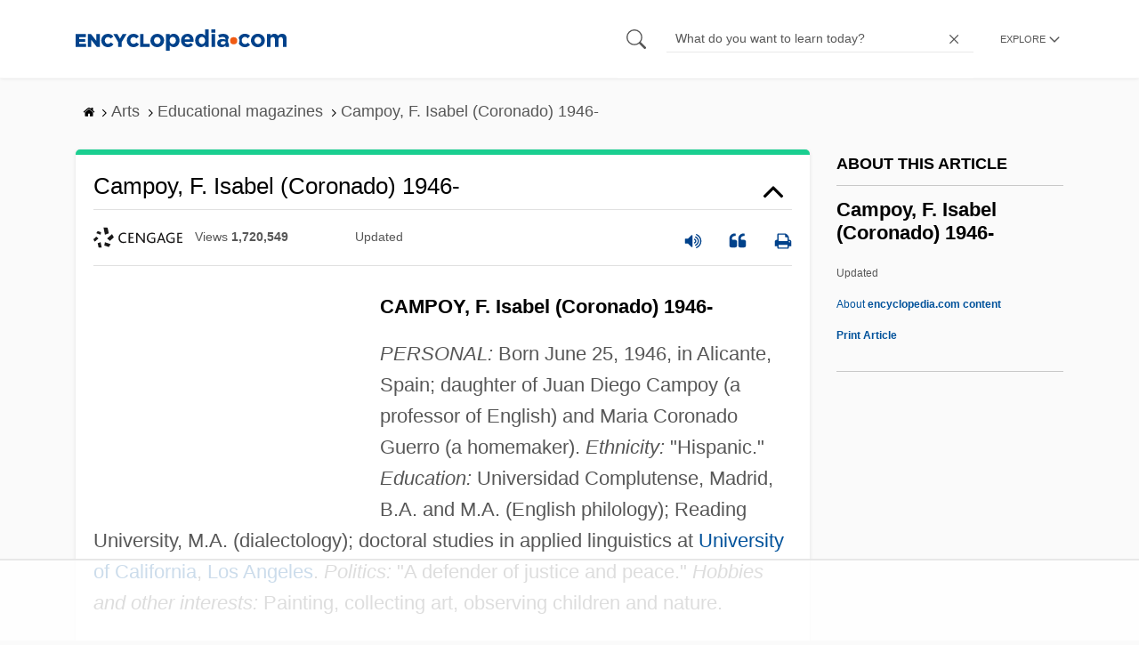

--- FILE ---
content_type: text/html; charset=UTF-8
request_url: https://www.encyclopedia.com/arts/educational-magazines/campoy-f-isabel-coronado-1946
body_size: 19199
content:
<!DOCTYPE html><html lang="en" dir="ltr" xmlns:article="http://ogp.me/ns/article#" xmlns:book="http://ogp.me/ns/book#" xmlns:product="http://ogp.me/ns/product#" xmlns:profile="http://ogp.me/ns/profile#" xmlns:video="http://ogp.me/ns/video#" prefix="content: http://purl.org/rss/1.0/modules/content/ dc: http://purl.org/dc/terms/ foaf: http://xmlns.com/foaf/0.1/ og: http://ogp.me/ns# rdfs: http://www.w3.org/2000/01/rdf-schema# schema: http://schema.org/ sioc: http://rdfs.org/sioc/ns# sioct: http://rdfs.org/sioc/types# skos: http://www.w3.org/2004/02/skos/core# xsd: http://www.w3.org/2001/XMLSchema# "><head><meta charset="utf-8" /><meta name="title" content="Campoy, F. Isabel (Coronado) 1946- | Encyclopedia.com" /><link rel="canonical" href="https://www.encyclopedia.com/arts/educational-magazines/campoy-f-isabel-coronado-1946" /><meta name="description" content="CAMPOY, F. Isabel (Coronado) 1946-PERSONAL: Born June 25, 1946, in Alicante, Spain; daughter of Juan Diego Campoy (a professor of English) and Maria Coronado Guerro (a homemaker). Ethnicity: &quot;Hispanic.&quot; Education: Universidad Complutense, Madrid, B.A. and M.A. (English philology); Reading University, M.A. Source for information on Campoy, F. Isabel (Coronado) 1946-: Contemporary Authors dictionary." /><meta name="abstract" content="CAMPOY, F. Isabel (Coronado) 1946-PERSONAL: Born June 25, 1946, in Alicante, Spain; daughter of Juan Diego Campoy (a professor of English) and Maria Coronado Guerro (a homemaker). Ethnicity: &quot;Hispanic.&quot; Education: Universidad Complutense, Madrid, B.A. and M.A. (English philology); Reading University, M.A." /><meta name="keywords" content="CAMPOY, F. Isabel (Coronado) 1946-PERSONAL: Born June 25, 1946, in Alicante, Spain; daughter of Juan Diego Campoy (a professor of English) and Maria Coronado Guerro (a homemaker). Ethnicity: &quot;Hispanic.&quot; Education: Universidad Complutense, Madrid, B.A. and M.A. (English philology); Reading University, M.A." /><meta name="Generator" content="Drupal 8 (https://www.drupal.org)" /><meta name="MobileOptimized" content="width" /><meta name="HandheldFriendly" content="true" /><meta name="viewport" content="width=device-width, initial-scale=1, minimum-scale=1, maximum-scale=1, user-scalable=0" /><link rel="shortcut icon" href="/sites/default/files/favicon.ico" type="image/vnd.microsoft.icon" /><link rel="revision" href="http://www.encyclopedia.com/arts/educational-magazines/campoy-f-isabel-coronado-1946" /><title>Campoy, F. Isabel (Coronado) 1946- | Encyclopedia.com</title> <script data-no-optimize="1" data-cfasync="false">
(function(w, d) {
w.adthrive = w.adthrive || {};
w.adthrive.cmd = w.
adthrive.cmd || [];
w.adthrive.plugin = 'adthrive-ads-manual';
w.adthrive.host = 'ads.adthrive.com';var s = d.createElement('script');
s.async = true;
s.referrerpolicy='no-referrer-when-downgrade';
s.src = 'https://' + w.adthrive.host + '/sites/5dc336ff22eddf534ab4417c/ads.min.js?referrer=' + w.encodeURIComponent(w.location.href) + '&cb=' + (Math.floor(Math.random() * 100) + 1);
var n = d.getElementsByTagName('script')[0];
n.parentNode.insertBefore(s, n);
})(window, document);
</script> <script type="7827c71e10e2556d179d57ce-text/javascript">
(function(i,s,o,g,r,a,m){i['GoogleAnalyticsObject']=r;i[r]=i[r]||function(){
(i[r].q=i[r].q||[]).push(arguments)},i[r].l=1*new Date();a=s.createElement(o),
m=s.getElementsByTagName(o)[0];a.async=1;a.src=g;m.parentNode.insertBefore(a,m)
})(window,document,'script','https://www.google-analytics.com/analytics.js','ga');
ga('create', 'UA-64847704-1', 'auto');
ga('send', 'pageview');
</script> <script data-cfasync="false">(function(w,d,s,l,i){w[l]=w[l]||[];w[l].push({'gtm.start':
new Date().getTime(),event:'gtm.js'});var f=d.getElementsByTagName(s)[0],
j=d.createElement(s),dl=l!='dataLayer'?'&l='+l:'';j.async=true;j.src=
'https://www.googletagmanager.com/gtm.js?id='+i+dl;f.parentNode.insertBefore(j,f);
})(window,document,'script','dataLayer','GTM-W4GBLXB');</script><link rel="stylesheet" media="all" href="//cdn.bibblio.org/rcm/4.7/bib-related-content.min.css" /><link rel="stylesheet" media="all" href="/sites/default/files/css/css_9yx4ESJGePceCmnQD-WOclxAhYTuYZc32hfWpr_uEgQ.css" /><link rel="stylesheet" media="all" href="/sites/default/files/css/css_PKoD1c51rXhDWjoL2z3EIsRnpif7i9DxnaRGocb8JzA.css" /><link rel="stylesheet" media="all" href="/sites/default/files/css/css_k9u1IODySqC3j4I1pBBMqRSLt5ZKAL5HHw12USc5C1U.css" /> <!--[if lte IE 8]><script src="/sites/default/files/js/js_VtafjXmRvoUgAzqzYTA3Wrjkx9wcWhjP0G4ZnnqRamA.js"></script><![endif]--><script type="7827c71e10e2556d179d57ce-text/javascript">
var _reportClientErrors = false;
var nodeType = "article",
rootPath = "node";
var dataLayer = [{
pageType : 'article',
}];
</script></head><body class="path-node page-node-type-article"> <noscript><iframe src="https://www.googletagmanager.com/ns.html?id=GTM-W4GBLXB"
height="0" width="0" style="display:none;visibility:hidden"></iframe></noscript> <a href="#main-content" class="visually-hidden focusable"> Skip to main content </a> <header><div class="container"><div class="row"><div class="col align-items-center d-flex"><div style="visibility: hidden; position: absolute; width: 0; height: 0;"> <svg xmlns="http://www.w3.org/2000/svg"> <symbol id="encyclopedia-logo"> <path fill="#00428b" d="M0 5.36h11.54v3.38h-7.6v2.16h6.88v3.14H3.94v2.27h7.7v3.38H0zM13.66 5.36h3.7l5.9 7.57V5.35h3.94V19.7h-3.48l-6.12-7.86v7.86h-3.94zM36.13 19.98a7.55 7.55 0 01-2.89-.55 7.06 7.06 0 01-2.34-1.55 7.46 7.46 0 01-2.16-5.31v-.05a7.49 7.49 0 012.15-5.3 7.2 7.2 0 012.39-1.58 7.81 7.81 0 013.02-.58 8.66 8.66 0 012 .22 6.87 6.87 0 011.65.62 6.6 6.6 0 011.35.95 7.88 7.88 0 011.08 1.2l-3 2.32a5.16 5.16 0 00-1.34-1.23 3.35 3.35 0 00-1.79-.45 3.18 3.18 0 00-1.38.3 3.31 3.31 0 00-1.07.81 3.8 3.8 0 00-.7 1.2 4.24 4.24 0 00-.26 1.48v.04a4.39 4.39 0 00.25 1.5 3.77 3.77 0 00.71 1.23 3.3 3.3 0 001.08.8 3.18 3.18 0 001.38.3 3.92 3.92 0 001.01-.12 3.1 3.1 0 00.84-.36 4.6 4.6 0 00.72-.55 8.37 8.37 0 00.67-.7l2.99 2.13a10.63 10.63 0 01-1.12 1.29A6.41 6.41 0 0140 19.06a7.18 7.18 0 01-1.72.68 8.59 8.59 0 01-2.15.24zM47.8 14.33l-5.44-8.98h4.53l2.94 5.23 2.97-5.23h4.45l-5.45 8.91v5.43h-4zM64.87 19.98a7.55 7.55 0 01-2.89-.55 7.07 7.07 0 01-2.34-1.55 7.45 7.45 0 01-2.16-5.31v-.05a7.49 7.49 0 012.15-5.3A7.2 7.2 0 0162 5.64a7.81 7.81 0 013.02-.58 8.65 8.65 0 012.01.22 6.87 6.87 0 011.65.61 6.6 6.6 0 011.35.96 7.86 7.86 0 011.08 1.2l-3 2.32a5.17 5.17 0 00-1.34-1.23 3.35 3.35 0 00-1.79-.45 3.17 3.17 0 00-1.38.3 3.3 3.3 0 00-1.07.81 3.78 3.78 0 00-.71 1.2 4.23 4.23 0 00-.26 1.48v.04a4.38 4.38 0 00.26 1.5 3.75 3.75 0 00.7 1.23 3.3 3.3 0 001.08.8 3.18 3.18 0 001.38.3 3.92 3.92 0 001.02-.12 3.1 3.1 0 00.84-.35 4.58 4.58 0 00.71-.56 8.36 8.36 0 00.67-.7l2.99 2.13a10.6 10.6 0 01-1.12 1.29 6.4 6.4 0 01-1.37 1.02 7.18 7.18 0 01-1.72.68 8.58 8.58 0 01-2.14.24zM72.4 5.36h3.97v10.86h6.95v3.47H72.4zM91.72 19.98a7.97 7.97 0 01-3.07-.58 7.56 7.56 0 01-2.44-1.59 7.32 7.32 0 01-1.6-2.36 7.2 7.2 0 01-.6-2.88v-.05a7.31 7.31 0 012.22-5.27 7.72 7.72 0 012.46-1.6 8.38 8.38 0 016.15 0 7.56 7.56 0 012.43 1.59 7.33 7.33 0 011.61 2.35 7.2 7.2 0 01.59 2.9v.03a7.31 7.31 0 01-2.22 5.28 7.72 7.72 0 01-2.46 1.6 7.97 7.97 0 01-3.07.58zm.04-3.58a3.58 3.58 0 001.5-.31 3.45 3.45 0 001.15-.83 3.85 3.85 0 00.74-1.22 4.08 4.08 0 00.26-1.48v-.04a4.07 4.07 0 00-.26-1.47 3.78 3.78 0 00-.76-1.23 3.74 3.74 0 00-1.17-.85 3.72 3.72 0 00-2.98-.01 3.58 3.58 0 00-1.15.83 3.62 3.62 0 00-.74 1.22 4.24 4.24 0 00-.25 1.47v.04a4.1 4.1 0 00.26 1.48 3.87 3.87 0 00.75 1.23 3.6 3.6 0 001.16.85 3.48 3.48 0 001.5.32zM101.58 5.23h4.1v2.09a6.49 6.49 0 011.82-1.69 5 5 0 012.68-.66 6.41 6.41 0 012.45.49 6.06 6.06 0 012.1 1.44 7.21 7.21 0 011.47 2.35 8.61 8.61 0 01.56 3.2v.05a8.61 8.61 0 01-.56 3.2 7.34 7.34 0 01-1.45 2.35 5.95 5.95 0 01-2.09 1.44 6.49 6.49 0 01-2.48.49 5.15 5.15 0 01-2.7-.65 7.22 7.22 0 01-1.8-1.51V24h-4.1zm7.54 11.26a3.3 3.3 0 001.37-.28 3.38 3.38 0 001.11-.81 3.91 3.91 0 00.77-1.26 4.52 4.52 0 00.29-1.64v-.06a4.54 4.54 0 00-.29-1.63 3.9 3.9 0 00-.77-1.27 3.4 3.4 0 00-1.11-.8 3.41 3.41 0 00-2.73 0 3.25 3.25 0 00-1.1.8 4.03 4.03 0 00-.76 1.27 4.54 4.54 0 00-.28 1.63v.06a4.54 4.54 0 00.28 1.63 4.02 4.02 0 00.75 1.27 3.24 3.24 0 001.11.8 3.3 3.3 0 001.36.3zM125.96 20.01a8.24 8.24 0 01-3-.54 6.96 6.96 0 01-2.4-1.53 7.1 7.1 0 01-1.58-2.36 7.83 7.83 0 01-.57-3.03v-.06a8.08 8.08 0 01.53-2.9 7.4 7.4 0 011.47-2.4 6.85 6.85 0 015.15-2.22 7.04 7.04 0 013.12.65 6.36 6.36 0 012.2 1.74 7.22 7.22 0 011.3 2.5 10.34 10.34 0 01.42 2.95l-.02.51-.04.57h-10.06a3.46 3.46 0 001.23 2.12 3.67 3.67 0 002.3.72 4.56 4.56 0 001.84-.35 6.22 6.22 0 001.67-1.13l2.35 2.07a7.27 7.27 0 01-2.48 1.98 7.7 7.7 0 01-3.43.71zm2.64-8.68a3.99 3.99 0 00-.97-2.22 2.69 2.69 0 00-2.07-.85 2.75 2.75 0 00-2.1.83 4.18 4.18 0 00-1.03 2.24zM140.9 19.97a6.42 6.42 0 01-2.45-.48 6.07 6.07 0 01-2.1-1.45 7.2 7.2 0 01-1.47-2.35 8.6 8.6 0 01-.55-3.2v-.05a8.6 8.6 0 01.55-3.2 7.33 7.33 0 011.46-2.34 5.92 5.92 0 012.09-1.44 6.48 6.48 0 012.47-.49 5.14 5.14 0 012.71.65 7.26 7.26 0 011.8 1.5V0h4.1v19.7h-4.1v-2.07a6.5 6.5 0 01-1.83 1.68 5 5 0 01-2.68.66zm1.06-3.48a3.3 3.3 0 001.36-.28 3.25 3.25 0 001.1-.81 4.03 4.03 0 00.76-1.27 4.55 4.55 0 00.29-1.63v-.05a4.54 4.54 0 00-.29-1.64 4.04 4.04 0 00-.75-1.27 3.26 3.26 0 00-1.1-.8 3.41 3.41 0 00-2.73 0 3.39 3.39 0 00-1.12.8 3.92 3.92 0 00-.77 1.26 4.52 4.52 0 00-.28 1.65v.05a4.55 4.55 0 00.28 1.63 3.89 3.89 0 00.77 1.27 3.38 3.38 0 001.12.81 3.3 3.3 0 001.36.28zM152.58 0h4.31v3.65h-4.3zm.11 5.23h4.1v14.46h-4.1zM204.8 20.01a8.19 8.19 0 01-3.1-.58 7.58 7.58 0 01-2.47-1.59 7.4 7.4 0 01-1.64-2.37 7.25 7.25 0 01-.59-2.92v-.06a7.25 7.25 0 01.6-2.92 7.46 7.46 0 011.64-2.39 7.8 7.8 0 012.48-1.62 8.09 8.09 0 013.13-.59 8.17 8.17 0 013.1.58 7.57 7.57 0 012.46 1.6 7.4 7.4 0 011.64 2.36 7.24 7.24 0 01.59 2.93v.05a7.25 7.25 0 01-.6 2.93 7.45 7.45 0 01-1.64 2.38 7.8 7.8 0 01-2.48 1.62 8.08 8.08 0 01-3.13.6zm.05-3.54a3.79 3.79 0 001.57-.3 3.46 3.46 0 001.17-.85 3.74 3.74 0 00.74-1.25 4.46 4.46 0 00.26-1.52v-.06a4.26 4.26 0 00-.27-1.52 3.82 3.82 0 00-2-2.13 3.61 3.61 0 00-1.53-.33 3.8 3.8 0 00-1.57.31 3.47 3.47 0 00-1.17.85 3.73 3.73 0 00-.74 1.25 4.47 4.47 0 00-.26 1.52v.05a4.27 4.27 0 00.27 1.52 3.86 3.86 0 001.98 2.14 3.59 3.59 0 001.55.32zM214.94 5.23h4.1v2.05a8.81 8.81 0 01.77-.87 5.32 5.32 0 01.93-.74 4.62 4.62 0 011.15-.51 4.98 4.98 0 011.41-.19 4.91 4.91 0 012.47.6 4.01 4.01 0 011.6 1.69 6.6 6.6 0 012.1-1.71 5.84 5.84 0 012.65-.58 4.74 4.74 0 013.59 1.35 5.51 5.51 0 011.3 3.96v9.41h-4.1v-8.06a3.36 3.36 0 00-.63-2.2 2.2 2.2 0 00-1.78-.74 2.31 2.31 0 00-1.82.74 3.21 3.21 0 00-.67 2.2v8.07h-4.1v-8.07a3.35 3.35 0 00-.62-2.2 2.2 2.2 0 00-1.78-.74 2.32 2.32 0 00-1.82.74 3.21 3.21 0 00-.66 2.2v8.07h-4.1zM171.12 12.8a6.45 6.45 0 011.05-3.53l-.16-.6a4.86 4.86 0 00-1.2-1.97 5.17 5.17 0 00-1.98-1.2 8.89 8.89 0 00-2.9-.42 13.07 13.07 0 00-3.13.32 16.1 16.1 0 00-2.48.84l1.03 3.12a13.94 13.94 0 011.9-.58 9.67 9.67 0 012.09-.2 3.46 3.46 0 012.32.68 2.47 2.47 0 01.78 1.97v.25a11.96 11.96 0 00-1.6-.43 10.06 10.06 0 00-1.92-.16 9.12 9.12 0 00-2.35.28 5.37 5.37 0 00-1.83.85 3.93 3.93 0 00-1.2 1.43 4.55 4.55 0 00-.43 2.05v.05a4.39 4.39 0 00.39 1.9 4.07 4.07 0 001.06 1.39 4.51 4.51 0 001.57.85 6.4 6.4 0 001.93.28 5.91 5.91 0 002.56-.5 5.68 5.68 0 001.8-1.34l-.02 1.57h3.97v-3.06a6.45 6.45 0 01-1.25-3.84zm-2.62 1.8a2.24 2.24 0 01-.87 1.83 3.6 3.6 0 01-2.32.7 2.63 2.63 0 01-1.6-.46 1.51 1.51 0 01-.63-1.29v-.05a1.68 1.68 0 01.75-1.49 3.63 3.63 0 012.07-.5 6.4 6.4 0 011.4.14 6.29 6.29 0 011.2.4zM193.66 14.94a7.57 7.57 0 01-1.53 1.11 3.7 3.7 0 01-1.79.42 3.58 3.58 0 01-1.5-.3 3.5 3.5 0 01-1.17-.85 3.7 3.7 0 01-.74-1.27 4.65 4.65 0 01-.26-1.56v-.05a4.45 4.45 0 01.26-1.52 3.84 3.84 0 01.73-1.25 3.5 3.5 0 011.1-.85 3.19 3.19 0 011.42-.3 3.63 3.63 0 011.85.42 6.72 6.72 0 011.44 1.16l2.5-2.7a7.65 7.65 0 00-2.36-1.78 7.83 7.83 0 00-3.4-.65 7.73 7.73 0 00-3.07.6 7.3 7.3 0 00-2.39 1.61 7.47 7.47 0 00-1.54 2.35 6.45 6.45 0 01.14 6.27 7.3 7.3 0 001.4 2.01 7.4 7.4 0 002.4 1.6 7.58 7.58 0 003 .6 7.24 7.24 0 003.5-.75 9.22 9.22 0 002.4-1.9z" class="a"/> <path fill="#f05b13" d="M181.62 12.8a4.01 4.01 0 11-4.01-4.01 4.01 4.01 0 014.01 4z"/> </symbol> </svg></div><div id="logo"> <a id="imagelink" href="/" title="Home" rel="home" class="site-branding__logo"> <svg width="237" height="24"><use xmlns:xlink="http://www.w3.org/1999/xlink" xlink:href="#encyclopedia-logo"></use></svg> </a></div></div><div class="col hdr-r justify-content-end d-flex align-items-center"><div id="search-form"><form action="https://www.encyclopedia.com/gsearch" method="get"><div class="js-form-item form-item js-form-type-search form-item-keys js-form-item-keys form-no-label"> <span class="field-preffix"> <input class="button js-form-submit form-submit" data-drupal-selector="edit-submit" type="submit" id="edit-submit" value="" /> </span> <input title="Enter the terms you wish to search for." class="searchbox form-search form-input" placeholder="What do you want to learn today?" data-drupal-selector="edit-keys" type="search" id="edit-keys" name="q" value="" size="15" maxlength="128" /> <span class="field-suffix"> <i class="fa ency-close"></i> </span></div><div data-drupal-selector="edit-actions" class="form-actions js-form-wrapper form-wrapper" id="edit-actions" > <input class="button js-form-submit form-submit" data-drupal-selector="edit-submit" type="submit" id="edit-submit" value="Search"></div></form></div> <span class="mobile-search-icon"><i class="fa ency-search"></i></span><div class="hdr-categories-container"><a id="rcLink" class="rc-link" onclick="if (!window.__cfRLUnblockHandlers) return false; toggleFlyout()" data-cf-modified-7827c71e10e2556d179d57ce-=""><span class="text" id="block-trustme-main-menu-menu">EXPLORE</span><i class="fa ency-down"></i></a><div class="rc-flyout" id="rcFlyout"><i onclick="if (!window.__cfRLUnblockHandlers) return false; closeOverlays();" class="fa fa-close" data-cf-modified-7827c71e10e2556d179d57ce-=""></i><div class="categories"> <span class="title">EXPLORE</span><ul block="block-trustme-main-menu"><li> <a href="/earth-and-environment" data-drupal-link-system-path="taxonomy/term/66206">Earth and Environment</a></li><li> <a href="/history" data-drupal-link-system-path="taxonomy/term/66213">History</a></li><li> <a href="/literature-and-arts" data-drupal-link-system-path="taxonomy/term/66208">Literature and the Arts</a></li><li> <a href="/medicine" data-drupal-link-system-path="taxonomy/term/66205">Medicine</a></li><li> <a href="/people" data-drupal-link-system-path="taxonomy/term/66211">People</a></li><li> <a href="/philosophy-and-religion" data-drupal-link-system-path="taxonomy/term/66209">Philosophy and Religion</a></li><li> <a href="/places" data-drupal-link-system-path="taxonomy/term/66214">Places</a></li><li> <a href="/plants-and-animals" data-drupal-link-system-path="taxonomy/term/66210">Plants and Animals</a></li><li> <a href="/science-and-technology" data-drupal-link-system-path="taxonomy/term/66204">Science and Technology</a></li><li> <a href="/social-sciences-and-law" data-drupal-link-system-path="taxonomy/term/66207">Social Sciences and the Law</a></li><li> <a href="/sports-and-everyday-life" data-drupal-link-system-path="taxonomy/term/66212">Sports and Everyday Life</a></li><li> <a href="/references" data-drupal-link-system-path="references">Additional References</a></li><li> <a href="https://www.encyclopedia.com/articles/">Articles</a></li><li> <a href="/daily/" title="Daily History">Daily</a></li></ul></div></div></div></div></div></div> </header><div class="print-logo"><div><div id="block-trustme-printlogo"><div><p><img alt="Encyclopedia.com -- Online dictionary and encyclopedia of facts, information, and biographies" src="/themes/custom/trustme/images/header-logo.jpg" /></p></div></div></div></div><div id="wrapper"> <a id="main-content" tabindex="-1"></a><div class="dialog-off-canvas-main-canvas" data-off-canvas-main-canvas> <main role="main"><div class="container" id="topic_wrap"><div class="row"><div><div id="block-trustme-breadcrumbs"><div id="expapand_breadcrumb_expanded"><ul class="breadcrumb"><li> <a href="/"> <svg xmlns="http://www.w3.org/2000/svg" width="14" height="14" viewBox="0 300 1792 1792"><path d="M1472 992v480q0 26-19 45t-45 19h-384v-384h-256v384h-384q-26 0-45-19t-19-45v-480q0-1 .5-3t.5-3l575-474 575 474q1 2 1 6zm223-69l-62 74q-8 9-21 11h-3q-13 0-21-7l-692-577-692 577q-12 8-24 7-13-2-21-11l-62-74q-8-10-7-23.5t11-21.5l719-599q32-26 76-26t76 26l244 204v-195q0-14 9-23t23-9h192q14 0 23 9t9 23v408l219 182q10 8 11 21.5t-7 23.5z"/></svg> </a> <svg xmlns="http://www.w3.org/2000/svg" width="15" height="15" viewBox="0 0 1792 1792"><path d="M1171 960q0 13-10 23l-466 466q-10 10-23 10t-23-10l-50-50q-10-10-10-23t10-23l393-393-393-393q-10-10-10-23t10-23l50-50q10-10 23-10t23 10l466 466q10 10 10 23z"/></svg></li><li> <span>Arts</span> <svg xmlns="http://www.w3.org/2000/svg" width="15" height="15" viewBox="0 0 1792 1792"><path d="M1171 960q0 13-10 23l-466 466q-10 10-23 10t-23-10l-50-50q-10-10-10-23t10-23l393-393-393-393q-10-10-10-23t10-23l50-50q10-10 23-10t23 10l466 466q10 10 10 23z"/></svg></li><li> <span>Educational magazines</span> <svg xmlns="http://www.w3.org/2000/svg" width="15" height="15" viewBox="0 0 1792 1792"><path d="M1171 960q0 13-10 23l-466 466q-10 10-23 10t-23-10l-50-50q-10-10-10-23t10-23l393-393-393-393q-10-10-10-23t10-23l50-50q10-10 23-10t23 10l466 466q10 10 10 23z"/></svg></li><li> <span>Campoy, F. Isabel (Coronado) 1946-</span></ul></div></div></div></div><div class="row"><div><div data-drupal-messages-fallback class="hidden"></div></div></div><div class="row"><div class="col-md-9"><div id="block-trustme-content"></div><div class="views-element-container" id="block-trustme-views-block-article-article-detail-block"><div block="block-trustme-views-block-article-article-detail-block"><div class="js-view-dom-id-a0611e644f916dec21f2cb0bd9019c4172ac200b6854661d12af423094788b5a"><div class="articleWrapper"><h1 class="doctitle" data-toggle="collapse" data-target="#collapseExample0" aria-expanded="false" aria-controls="multiCollapseExample0"
> Campoy, F. Isabel (Coronado) 1946-</h1><div class="divpagetoolscontrol"><div class="logo-copy"><div class="ency-provider ency-logo-gale"> <span class="hidden">gale</span></div> <span class="ency-views">views <strong class="topic_views"></strong></span> <span>updated <strong class="topic_updated"></strong></span></div><div class="icons-topics"><div class="speak-title" data-toggle="tooltip" data-placement="bottom" title='Listen title' > <i> <svg xmlns="http://www.w3.org/2000/svg" width="20" height="20" viewBox="0 0 1792 1792"><path fill="#00428b" d="M832 352v1088q0 26-19 45t-45 19-45-19l-333-333h-262q-26 0-45-19t-19-45v-384q0-26 19-45t45-19h262l333-333q19-19 45-19t45 19 19 45zm384 544q0 76-42.5 141.5t-112.5 93.5q-10 5-25 5-26 0-45-18.5t-19-45.5q0-21 12-35.5t29-25 34-23 29-36 12-56.5-12-56.5-29-36-34-23-29-25-12-35.5q0-27 19-45.5t45-18.5q15 0 25 5 70 27 112.5 93t42.5 142zm256 0q0 153-85 282.5t-225 188.5q-13 5-25 5-27 0-46-19t-19-45q0-39 39-59 56-29 76-44 74-54 115.5-135.5t41.5-173.5-41.5-173.5-115.5-135.5q-20-15-76-44-39-20-39-59 0-26 19-45t45-19q13 0 26 5 140 59 225 188.5t85 282.5zm256 0q0 230-127 422.5t-338 283.5q-13 5-26 5-26 0-45-19t-19-45q0-36 39-59 7-4 22.5-10.5t22.5-10.5q46-25 82-51 123-91 192-227t69-289-69-289-192-227q-36-26-82-51-7-4-22.5-10.5t-22.5-10.5q-39-23-39-59 0-26 19-45t45-19q13 0 26 5 211 91 338 283.5t127 422.5z"/></svg> </i></div> <a class="pagetools_showCitation" data-toggle="tooltip" data-placement="bottom" title='Cite this article' > <i data-toggle="modal" data-target="#citationModal0"> <svg xmlns="http://www.w3.org/2000/svg" width="20" height="20" viewBox="0 0 1792 1792"><path fill="#00428b" d="M832 960v384q0 80-56 136t-136 56h-384q-80 0-136-56t-56-136v-704q0-104 40.5-198.5t109.5-163.5 163.5-109.5 198.5-40.5h64q26 0 45 19t19 45v128q0 26-19 45t-45 19h-64q-106 0-181 75t-75 181v32q0 40 28 68t68 28h224q80 0 136 56t56 136zm896 0v384q0 80-56 136t-136 56h-384q-80 0-136-56t-56-136v-704q0-104 40.5-198.5t109.5-163.5 163.5-109.5 198.5-40.5h64q26 0 45 19t19 45v128q0 26-19 45t-45 19h-64q-106 0-181 75t-75 181v32q0 40 28 68t68 28h224q80 0 136 56t56 136z"/></svg> </i> </a> <a rel="nofollow" class="pagetools_hlPrint" data-toggle="tooltip" data-placement="bottom" title='Print this article' > <i> <svg xmlns="http://www.w3.org/2000/svg" width="20" height="20" viewBox="0 0 1792 1792"><path fill="#00428b" d="M448 1536h896v-256h-896v256zm0-640h896v-384h-160q-40 0-68-28t-28-68v-160h-640v640zm1152 64q0-26-19-45t-45-19-45 19-19 45 19 45 45 19 45-19 19-45zm128 0v416q0 13-9.5 22.5t-22.5 9.5h-224v160q0 40-28 68t-68 28h-960q-40 0-68-28t-28-68v-160h-224q-13 0-22.5-9.5t-9.5-22.5v-416q0-79 56.5-135.5t135.5-56.5h64v-544q0-40 28-68t68-28h672q40 0 88 20t76 48l152 152q28 28 48 76t20 88v256h64q79 0 135.5 56.5t56.5 135.5z"/></svg> </i> </a></div></div><div class="doccontentwrapper collapse show" id="collapseExample0"><div class="article-content-ad"></div><h1>CAMPOY, F. Isabel (Coronado) 1946-</h1><p><i>PERSONAL:</i> Born June 25, 1946, in Alicante, Spain; daughter of Juan Diego Campoy (a professor of English) and Maria Coronado Guerro (a homemaker). <i>Ethnicity:</i> "Hispanic."<i> Education:</i> Universidad Complutense, Madrid, B.A. and M.A. (English philology); Reading University, M.A. (dialectology); doctoral studies in applied linguistics at <a class="interlinked" href="/social-sciences-and-law/education/colleges-us/university-california">University of California</a>, <a class="interlinked" href="/places/united-states-and-canada/us-political-geography/los-angeles">Los Angeles</a>.<i> Politics:</i> "A defender of justice and peace."<i> Hobbies and other interests:</i> Painting, collecting art, observing children and nature.</p><p><i>ADDRESSES: Home—</i>10 Walnut St., Mill Valley, CA 94941.<i> Office—</i>38 Miller Ave., No. 181, Mill Valley, CA 94941.<i> E-mail—</i><a href="/cdn-cgi/l/email-protection" class="__cf_email__" data-cfemail="80e6e9f3e1e2e5ece3e1edf0eff9c0f9e1e8efefaee3efed">[email&#160;protected]</a>.</p><p><i>CAREER:</i> Poet, playwright, storyteller, and editor. Mangold &amp; Santillana Publishing, Madrid, Spain, editor, 1971-78; Houghton, Mifflin, Boston, MA, senior acquisitions editor, 1981-93; freelance writer and lecturer on educational and multicultural matters. Transformative Education Services, president. Member of board of directors, Children's Book Council, 1998—, and <a class="interlinked" href="/places/united-states-and-canada/us-political-geography/san-francisco">San Francisco</a> Public Library Foundation, 1997—.</p><p><i>MEMBER:</i> National Council of Teachers of English, International Reading Association, CABE, NABE, Association of Spanish Professionals in the U.S.A. (president, 1994-96), various national and regional bilingual education associations.</p><p><i>AWARDS, HONORS:</i> Fulbright scholar, 1979-81; Friends and Foundation of <a class="interlinked" href="/places/united-states-and-canada/us-political-geography/san-francisco">San Francisco</a> Public Library Laureate Award, 2003.</p><h2><i>WRITINGS:</i></h2><h3><i>FOR CHILDREN; WITH ALMA FLOR ADA</i></h3><p><i>Tablado de Doña Rosita/Curtain's Up,</i> Santillana USA Publishing (Miami, FL), 2001.</p><p><i>¡Feliz cumpleaños, Caperucita Roja!/Happy Birthday, Little Red Riding Hood!</i> (bilingual edition), illustrated by Ana López Escrivá, Alfaguara (Miami, FL), 2002.</p><p><i>El nuevo hogar de los siete cabritos/The New Home of the Seven Billy Goats,</i> illustrated by Viví Escrivá, Alfaguara (Miami, FL), 2002.</p><p><i>A New Job for Pérez the Mouse/Ratoncito Perez, Cartero,</i> illustrated by Sandra López Escrivá, Alfaguara (Miami, FL), 2002.</p><p><i>One, Two, Three, Who Can It Be?/Uno, dos, tres: ¡Dime quién es!,</i> illustrated by Viví Escrivá, Alfaguara (Miami, FL), 2002.</p><p><i>On the Wings of the Condor/En alas del condor,</i> Alfaguara (Miami, FL), 2002.</p><p><i>Eyes of the Jaguar/Ojos del jaguar,</i> Alfaguara (Miami, FL), 2002.</p><p><i>The Quetzal's Journey/Vuelo del quetzal,</i> illustrated by Felipe Davalos, Santillana USA Publishing (Miami, FL), 2002.</p><p><i>Friends from A to Z: A Glossary of the Hispanic World/Amigos de la A a la Z: Un alfabeto del mundo hispánico,</i> Santillana USA Publishing (Miami, FL), 2002.</p><p>(Adaptor)<i> Rosa Raposa,</i> illustrated by Ariane Dewey and Jose Aruego, Harcourt (<a class="interlinked" href="/places/united-states-and-canada/us-political-geography/new-york">New York</a>, NY), 2002.</p><p>(Compiler)<i> Pío peep!: Traditional Spanish Nursery Rhymes</i> (bilingual edition), illustrated by Vivi Escriva, English adaptations by Alice Schertle, HarperCollins (<a class="interlinked" href="/places/united-states-and-canada/us-political-geography/new-york">New York</a>, NY), 2003.</p><p>Also translator of children's books into Spanish, including works by Louis Ehlert, <a class="interlinked" href="/people/literature-and-arts/american-literature-biographies/gary-soto">Gary Soto</a>, <a class="interlinked" href="/people/literature-and-arts/music-history-composers-and-performers-biographies/kathleen-krull">Kathleen Krull</a>, and Gerald McDermott.</p><p>Works also published in Spanish translation.</p><h3><i>"GATEWAYS TO THE SUN" SERIES; WITH ALMA FLOR ADA</i></h3><p><i>Smiles/Sonrisas</i> (biographies of <a class="interlinked" href="/people/literature-and-arts/european-art-1600-present-biographies/pablo-picasso">Pablo Picasso</a>, <a class="interlinked" href="/people/literature-and-arts/latin-american-literature-biographies/gabriela-mistral">Gabriela Mistral</a>, and <a class="interlinked" href="/people/history/mexican-history-biographies/benito-juarez">Benito Juarez</a>), Alfaguara (Miami, FL), 1998.</p><p><i>Steps/Pasos</i> (biographies of Rita Moreno, <a class="interlinked" href="/people/literature-and-arts/latin-american-art-biographies/fernando-botero">Fernando Botero</a>, and Evelyn Cisneros), Alfaguara (Miami, FL), 1998.</p><p><i>Voices/Voces</i> (biographies of <a class="interlinked" href="/people/history/historians-miscellaneous-biographies/luis-valdez">Luis Valdez</a>, Judith F. Baca, and Carlos J. Finlay), Alfaguara (Miami, FL), 1998.</p><p><i>Paths/Caminos</i> (biographies of José Marti, <a class="interlinked" href="/people/literature-and-arts/latin-american-art-biographies/frida-kahlo">Frida Kahlo</a>, and <a class="interlinked" href="/people/social-sciences-and-law/labor-biographies/cesar-chavez">Cesar Chavez</a>), Alfaguara (Miami, FL), 1998.</p><p><i>Yo/I Am,</i> Santillana USA Publishing (Miami, FL), 1999.</p><p><i>Rimas/Rhymes,</i> Santillana USA Publishing (Miami, FL), 1999.</p><p><i>Poemas/Poems,</i> Santillana USA Publishing (Miami, FL), 1999.</p><p><i>Palabras/Words,</i> Santillana USA Publishing (Miami, FL), 1999.</p><p><i>Mis relatos/My Stories,</i> Santillana USA Publishing (Miami, FL), 1999.</p><p><i>Mis recuerdos/My Memories,</i> Santillana USA Publishing (Miami, FL), 1999.</p><p><i>Mambru,</i> Santillana USA Publishing (Miami, FL), 1999.</p><p><i>Letras,</i> Santillana USA Publishing (Miami, FL), 1999.</p><p><i>Lapices/Pencils,</i> Santillana USA Publishing (Miami, FL), 1999.</p><p><i>Crayones/Crayons,</i> Santillana USA Publishing (Miami, FL), 1999.</p><p><i>Colores/Colors,</i> Santillana USA Publishing (Miami, FL), 1999.</p><p><i>Así soy/This Is Me,</i> Santillana USA Publishing (Miami, FL), 1999.</p><p><i>Acuarela,</i> Santillana USA Publishing (Miami, FL), 1999.</p><p><i>Blue and Green/Azul y Verde,</i> Alfaguara (Miami, FL), 2000.</p><p><i>Brush and Paint/Brocha y pinchel,</i> Alfaguara (Miami, FL), 2000.</p><p><i>Artist's Easel/Caballete,</i> Alfaguara (Miami, FL), 2000.</p><p><i>Canvas and Paper/Lienzo y Papel,</i> Alfaguara (Miami, FL), 2000.</p><p>(Selector)<i> Dreaming Fish/Pimpón</i> (poetry), Alfaguara (Miami, FL), 2000.</p><p>(Selector)<i> Laughing Crocodiles/Antón Pirulero</i> (poetry), Alfaguara (Miami, FL), 2000.</p><p>(Selector)<i> Singing Horse/Mambrú</i> (poetry), Alfaguara (Miami, FL), 2000.</p><p>(Selector and contributor)<i> Flying Dragon/Chuchurumbé</i> (poetry), Alfaguara (Miami, FL), 2000.</p><p>Series published in Spanish translation as "Colleccion Puertas al Sol."</p><h3><i>POETRY; IN SPANISH; WITH ALMA FLOR ADA</i></h3><p><i>Gorrión, Gorrión,</i> Harcourt School Publishers (Orlando, FL), 1996.</p><p><i>El verde limón,</i> Harcourt School Publishers (Orlando, FL), 1996.</p><p><i>La rama azul,</i> Harcourt School Publishers (Orlando, FL), 1996.</p><p><i>Nuevo día,</i> Harcourt School Publishers (Orlando, FL), 1996.</p><p><i>Huertos de coral,</i> Harcourt School Publishers (Orlando, FL), 1996.</p><p><i>Ríos de lava,</i> Harcourt School Publishers (Orlando, FL), 1996.</p><p><i>Dulce es la sal,</i> Harcourt School Publishers (Orlando, FL), 1996.</p><p><i>Canta la letra,</i> illustrated by Ulises Wensell, Del Sol (Westlake, OH), 1998, with music by Suni Paz, 2003.</p><p><i>Caracolí,</i> illustrated by Ulises Wensell, Del Sol (Westlake, OH), 1998, with music by Suni Paz, 2003.</p><p><i>Con ton y son,</i> illustrated by Ulises Wensell, Del Sol (Westlake, OH), 1998, with music by Suni Paz, 2003.</p><p><i>Corre al coro,</i> illustrated by Ulises Wensell, Del Sol (Westlake, OH), 1998, with music by Suni Paz, 2003.</p><p><i>Do, re, mi, ¡sí, sí!</i> illustrated by Ulises Wensell, Del Sol (Westlake, OH), 1998, with music by Suni Paz, 2003.</p><p><i>El camino de tu risa,</i> illustrated by Ulises Wensell, Del Sol (Westlake, OH), 1998, with music by Suni Paz, 2003.</p><p><i>El son de sol,</i> illustrated by Ulises Wensell, Del Sol (Westlake, OH), 1998, with music by Suni Paz, 2003.</p><p><i>Qué rica la ronda!</i> illustrated by Ulises Wensell, Del Sol (Westlake, OH), 1998, with music by Suni Paz, 2003.</p><p><i>Sigue la música,</i> illustrated by Ulises Wensell, Del Sol (Westlake, OH), 1998, with music by Suni Paz, 2003.</p><h3><i>PLAYS; WITH ALMA FLOR ADA</i></h3><p><i>Primer Acto,</i> Harcourt School Publishers (Orlando, FL), 1996.</p><p><i>Risas y aplausos,</i> Harcourt School Publishers (Orlando, FL), 1996.</p><p><i>Escenas y alegrías,</i> Harcourt School Publishers (Orlando, FL), 1996.</p><p><i>Actores y flores,</i> Harcourt School Publishers (Orlando, FL), 1996.</p><p><i>Saludos al público,</i> Harcourt School Publishers (Orlando, FL), 1996.</p><p><i>Ensayo general,</i> Harcourt School Publishers (Orlando, FL), 1996.</p><p><i>Acto final,</i> Harcourt School Publishers (Orlando, FL), 1996.</p><p><i>Rat-a-Tat,</i> Alfaguara (Miami, FL), 2000, published as <i>Rat-a-Tat Cat,</i> Santillana USA Publishing (Miami, FL), 2002.</p><p><i>Roll 'n' Roll,</i> Alfaguara (Miami, FL), 2000, published as<i> Roll 'n Role,</i> Santillana USA Publishing (Miami, FL), 2002.</p><p><i><a class="interlinked" href="/sports-and-everyday-life/fashion-and-clothing/fashion/top-hat">Top Hat</a>,</i> Alfaguara (Miami, FL), 2000.</p><p><i>Curtains Up!</i> Alfaguara (Miami, FL), 2000.</p><p>Works published in Spanish translation.</p><h3><i>IN SPANISH</i></h3><p><i>Quieres que to cuente?</i> Harcourt School Publishers (Orlando, FL), 1995.</p><p><i>En un lugar muy lejano,</i> Harcourt School Publishers (Orlando, FL), 1995.</p><p><i>Erase que se era,</i> Harcourt School Publishers (Orlando, FL), 1995.</p><p><i>Y fueron felices,</i> Harcourt School Publishers (Orlando, FL), 1995.</p><p><i>Y colorín colorado,</i> Harcourt School Publishers (Orlando, FL), 1995.</p><p><i>Así pasaron muchos años,</i> Harcourt School Publishers (Orlando, FL), 1995.</p><p>(With Alma Flor Ada)<i> Sigue la palabra,</i> Harcourt School Publishers (Orlando, FL), 1995.</p><p>(With Alma Flor Ada)<i> Imágenes del pasado,</i> Harcourt School Publishers (Orlando, FL), 1995.</p><p>(With Alma Flor Ada)<i> Ecos de pasado,</i> Harcourt School Publishers (Orlando, FL), 1995.</p><p>(With Alma Flor Ada; and lyricist)<i> Música amiga</i> anthology of Hispanic folklore; includes tapes and teacher's guide), ten volumes, Del Sol (Westlake, OH), 1996-98.</p><p>(With Alma Flor Ada)<i> Una semilla de luz,</i> illustrated by Felipe Dávalos, Santillana/UNICEF (Madrid, Spain), 2000.</p><p>Also coauthor, with Alma Flor Ada, of <a class="interlinked" href="/literature-and-arts/language-linguistics-and-literary-terms/language-and-linguistics/spanish">Spanish language</a>-arts programs<i> Cielo abierto, Vamos de fiesta! </i>and<i> Trofeos,</i> Harcourt School Publishers (Orlando, FL), 1997, and of English-as-a-second-language programs.</p><h3><i>TRANSLATOR; WITH ALMA FLOR ADA</i></h3><p>Lois Ehlert,<i> Plumas para almorzar</i> (translation of <i>Feathers for Lunch</i>), illustrated by the author, Harcourt (<a class="interlinked" href="/places/united-states-and-canada/us-political-geography/san-diego">San Diego</a>, CA), 1996.</p><p>Lois Ehlert,<i> A sembrar sopa de verduras</i> (translation of<i> Growing Vegetable Soup</i>), illustrated by the author, Harcourt (<a class="interlinked" href="/places/united-states-and-canada/us-political-geography/san-diego">San Diego</a>, CA), 1996.</p><p><a class="interlinked" href="/people/literature-and-arts/american-literature-biographies/gary-soto">Gary Soto</a>,<i> ¿Que montón de tamales!</i> (translation of <i>Too Many Tamales!</i>), illustrated by Ed Martinez, PaperStar (New York, NY), 1996.</p><p>Ellen Stoll Walsh,<i> Salta y brinc,</i> (translation of<i> Hop Jump</i>), Harcourt (San Diego, CA), 1996.</p><p>Henry Horenstein,<i> Béisobol en los barrios,</i> Harcourt (New York, NY), 1997.</p><p>Mem Fox,<i> Quienquiera que seas</i> (translation of<i> Whoever You Are</i>), illustrated by Leslie Staub, Harcourt (San Diego, CA), 2002.</p><p>Gerald McDermott,<i> Zomo el conejo: un cuento de Africa occidental</i> (translation of<i> Zomo the Rabbit</i>), illustrated by the author, Harcourt (San Diego, CA), 2002.</p><p>Peter Golenbock,<i> Compañeros de equipo</i> (translation of<i> Teammates</i>), illustrated by Paul Bacon, Harcourt (San Diego, CA), 2002.</p><p>Lois Ehlert,<i> Día de mercado</i> (translation of<i> Market Day</i>), illustrated by the author, Harcourt (San Diego, CA), 2003.</p><h3><i>FOR ADULTS</i></h3><p>(With Alma Flor Ada)<i> Home School Interaction with Culturally or Language-diverse Families,</i> Del Sol (Westlake, OH), 1998.</p><p>(With Alma Flor Ada)<i> Ayudando a nuestros hijos</i> (title means "Helping Our Children"), Del Sol (Westlake, OH), 1998.</p><p>(With Alma Flor Ada)<i> Comprehensive Language Arts,</i> Del Sol (Westlake, OH), 1998.</p><p>(With Alma Flor Ada)<i> Effective English Acquisition for Academic Success,</i> Del Sol (Westlake, OH), 1998.</p><p>(With Alma Flor Ada and Rosalma Zubizarreta)<i> Authors in the Classroom: A Transformative Education Process,</i> Allyn &amp; Bacon (Boston, MA), 2003.</p><p><i>WORK IN PROGRESS:</i> A nonfiction collection for ages five to eleven.</p><p><i>SIDELIGHTS:</i> F. Isabel Campoy is the prolific author of bilingual materials for children of Hispanic heritage. Plays, poems, educational materials, picture books, biographies, and easy-readers all have issued from Campoy's fertile imagination, most of these works coauthored by Alma Flor Ada. In addition to standalone books, the collaborators have produced a number of book series, and several of their works have been included in the "Coleccion Puertas al Sol" series designed to introduce young readers to Hispanic culture. Their<i> Música amiga</i> anthology, published beginning in 1996, encompasses ten volumes of Hispanic folklore, along with original lyrics by Campoy, while other books, such as<i> Happy Birthday, Little Red Riding Hood!</i> "combine the charm of traditional tales with the surprise of the unexpected," according to<i> Booklist</i> reviewer Isabel Schon.</p><p>Books by Campoy and Ada that are part of the "Gateways to the Sun" series include the art books <i>Blue and Green</i> and<i> Brush and Paper,</i> as well as a four-book series of biographies of notable Hispanic men and woman titled<i> Smiles, Steps, Voices,</i> and<i> Paths.</i> Profiling such diverse individuals as artist <a class="interlinked" href="/people/literature-and-arts/latin-american-art-biographies/frida-kahlo">Frida Kahlo</a>, labor activist <a class="interlinked" href="/people/social-sciences-and-law/labor-biographies/cesar-chavez">Cesar Chavez</a>, and actress Rita Moreno, these books "briefly tell about the lives and achievements" of their subjects, according to<i> Booklist </i>reviewer Schon, who praised the entire series as "a very appealing introduction" to Spanish-language culture.</p><p>In addition to her works with Ada, Campoy has authored the picture book<i> Rosa Raposa.</i> The book contains three stories adapted from Spanish trickster tales that take readers into the Amazon rain forest. In "A Cry for Help," "A Strong North Wind," and "The Green Dress" the clever little fox Rosa Raposa manages to outwit a hungry and bullying jaguar. While noting that the stories are "rather flat" in their narration, a<i> Publishers Weekly</i> contributor nonetheless praised<i> Rosa Raposa</i> for its lively watercolor illustrations. Julie Cummins was more enthusiastic in her<i> Booklist</i> review, noting that<i> Rosa Raposa</i> features a "well-paced text" that, with the rhyming conclusion to each story, "will make for lively read-alouds." Calling the book "delightful,"<i> School Library Journal </i>contributor Judith Constantinides added that Campoy's stories do much to promote "the idea that brains are better than brawn."</p><p>Campoy told<i> CA:</i> "I was born by the <a class="interlinked" href="/places/oceans-continents-and-polar-regions/oceans-and-continents/mediterranean-sea">Mediterranean Sea</a> in a town called Alicante, an ideal vacation place in Spain both for national and international tourists, so during my childhood I was always in contact with people coming and going—family and friends from all over the world.</p><p>"That, and the fact that my father was a professor of English and wanted his children to become proficient in as many languages as possible, provided me with a great desire to travel and be in touch with other cultures very early on. My favorite books as a chid were always full of adventure, from the medieval chivalric romances and the pirates of Sandocán to<i> Treasure Island, The Adventures of Tom Sawyer,</i> and<i> Alice's Adventures in Wonderland.</i> But perhaps my favorite of all times is<i> The Little Prince</i> by Antoine de Sainte-Exupéry.</p><p>"My curiosity for all things far and different was nurtured by my father's vast collection of<i> National Geographic</i> magazines that covered one side of our hallway from floor to ceiling, with copies that went back as far as 1924. Each picture was a promise of a new adventure, and I started writing about them in a huge accounting book my brother and I shared: on his end, the names of soccer players and winning teams; on mine, the products of my fertile imagination. My first published story was about a snowman. I was eleven, and I had never seen snow.</p><p>"At age sixteen, after a hard time convincing my mother and many competitive examinations, I won a scholarship as an exchange student to Trenton, Michigan. Finally, that winter, I saw snow—almost daily! I have the impression that I have been traveling ever since.</p><p>"In my twenties I crossed Europe and in Greece I fell in love with mythology. Years later I wrote down many legends of the Hispanic world.</p><p>"Morocco, Egypt, and Turkey were countries that fascinated me and inspired my research into the Arabic contributions to the history of Spain and <a class="interlinked" href="/places/latin-america-and-caribbean/south-american-political-geography/latin-america">Latin America</a>.</p><p>"Whether in Asia or Micronesia, Africa or the <a class="interlinked" href="/places/asia/middle-eastern-physical-geography/middle-east">Middle East</a>, I have always found reason to admire other cultures and reflect on them. Perhaps that is why I
write about Hispanic art, artists, theatre, poetry, and folklore: In the process of looking at other cultures, I discovered the beauty and richness of my own."</p><p>See sketch on Alma Flor Ada for more information.</p><h2><i>BIOGRAPHICAL AND CRITICAL SOURCES:</i></h2><h3><i>PERIODICALS</i></h3><p><i>Booklist,</i> August, 2000, p. 2154; February 15, 2002, Isabel Schon, review of<i> Happy Birthday, Little Red Riding Hood!</i> and<i> The New Home of the Seven Billy Goats,</i> p. 1022; September 1, 2002, Julie Cummins, review of<i> Rosa Raposa,</i> p. 136.</p><p><i>Kirkus Reviews,</i> August 15, 2002, review of<i> Rosa Raposa,</i> p. 1219.</p><p><i>Publishers Weekly,</i> September 9, 2002, review of<i> Rosa Raposa,</i> p. 66.</p><p><i>School Library Journal,</i> September, 2002, Judith Constantinides, review of<i> Rosa Raposa,</i> p. 181.</p><h3><i>ONLINE</i></h3><p><i>F. Isabel Campoy Web site,</i><a href="http://www.isabelcampoy.com">http://www.isabelcampoy.com</a> (May 5, 2003).</p><h3><i>OTHER</i></h3><p><i>Path to My Word</i> (videotape), Del Sol (Westlake, OH).</p></div><div class="bylinecontainer"> <span>Contemporary Authors</span> <span></span></div><div class="modal fade" id="citationModal0" tabindex="-1" role="dialog" aria-hidden="true"><div class="modal-dialog modal-lg modal-dialog-scrollable"><div class="modal-content"><div class="modal-header"> <button type="button" class="close" data-dismiss="modal" aria-label="Close"><span aria-hidden="true">&times;</span></button></div><div class="modal-body citation-container"><div class="TopicCitationDiv"><div class="TabbedPanels"><p class="citationprefix"> <a name="citationanchor"></a> <span class="citethis">Cite this article </span> <br> <span class="selectcitationtext">Pick a style below, and copy the text for your bibliography.</span></p><div role="tabpanel" class="TabbedPanels"><ul class="nav nav-tabs" role="tablist"><li role="presentation"> <a href="#mlaTab0" class="active" aria-controls="malTab" role="tab" data-toggle="tab">MLA</a></li><li role="presentation"> <a href="#chicagoTab0" aria-controls="chicagoTab" role="tab" data-toggle="tab">Chicago</a></li><li role="presentation"> <a href="#apaTab0" aria-controls="apaTab" role="tab" data-toggle="tab">APA</a></li></ul><div class="tab-content"><div role="tabpanel" class="tab-pane active" id="mlaTab0"><p class="cittext"> "<a href="/arts/educational-magazines/campoy-f-isabel-coronado-1946
">Campoy, F. Isabel (Coronado) 1946-
.</a>" <u>Contemporary Authors</u>. . <i>Encyclopedia.com.</i> 10 Jan. 2026 <span>&lt;</span><a href="https://www.encyclopedia.com">https://www.encyclopedia.com</a><span>&gt;</span>.</p></div><div role="tabpanel" class="tab-pane" id="chicagoTab0"><p class="cittext"> "Campoy, F. Isabel (Coronado) 1946-
." <u>Contemporary Authors</u>. . <i>Encyclopedia.com.</i> (January 10, 2026). <a href="/arts/educational-magazines/campoy-f-isabel-coronado-1946
">https://www.encyclopedia.com/arts/educational-magazines/campoy-f-isabel-coronado-1946</a></p></div><div role="tabpanel" class="tab-pane" id="apaTab0"><p class="cittext"> "Campoy, F. Isabel (Coronado) 1946-
." <u>Contemporary Authors</u>. . Retrieved January 10, 2026 from Encyclopedia.com: <a href="/arts/educational-magazines/campoy-f-isabel-coronado-1946
"> https://www.encyclopedia.com/arts/educational-magazines/campoy-f-isabel-coronado-1946</a></p></div></div></div><div class="citation-learnmore"> <a class="citationTrigger" data-toggle="collapse" href="#learnCitation0" role="button" aria-expanded="false" aria-controls="learnCitation0" >Learn more about citation styles <i class="fa fa-angle-down"></i> </a><div class="citation-content collapse" id="learnCitation0"><h3>Citation styles</h3><p> Encyclopedia.com gives you the ability to cite reference entries and articles according to common styles from the Modern Language Association (MLA), The Chicago Manual of Style, and the American Psychological Association (APA).</p><p> Within the “Cite this article” tool, pick a style to see how all available information looks when formatted according to that style. Then, copy and paste the text into your bibliography or works cited list.</p><p> Because each style has its own formatting nuances that evolve over time and not all information is available for every reference entry or article, Encyclopedia.com cannot guarantee each citation it generates. Therefore, it’s best to use Encyclopedia.com citations as a starting point before checking the style against your school or publication’s requirements and the most-recent information available at these sites:</p><div><h4>Modern Language Association</h4><p><a target="_blank" href="http://www.mla.org/style">http://www.mla.org/style</a></p><h4>The Chicago Manual of Style</h4><p><a target="_blank" href="http://www.chicagomanualofstyle.org/tools_citationguide.html">http://www.chicagomanualofstyle.org/tools_citationguide.html</a></p><h4>American Psychological Association</h4><p><a target="_blank" href="http://apastyle.apa.org/">http://apastyle.apa.org/</a></p></div><h5>Notes:</h5><ul class="citationnotes"><li> Most online reference entries and articles do not have page numbers. Therefore, that information is unavailable for most Encyclopedia.com content. However, the date of retrieval is often important. Refer to each style’s convention regarding the best way to format page numbers and retrieval dates.</li><li> In addition to the MLA, Chicago, and APA styles, your school, university, publication, or institution may have its own requirements for citations. Therefore, be sure to refer to those guidelines when editing your bibliography or works cited list.</li></ul></div></div></div></div></div><div class="modal-footer"><div class="label-citation"><div class="icon-citation"> <button class="copy-citation"> <i class="fas fa-copy"></i> </button></div></div></div></div></div></div></div></div></div></div><div id="block-trustme-bottomcontentad"></div><div id="block-moretopicsfromencyclopediacom"><h4>More From encyclopedia.com</h4><div class="bib--rcm-init"><div class="bib__module bib--hover bib--grd-6"></div></div></div></div><div class="col-md-3"><div class="zaga-border"><h4>About this article</h4><h1>Campoy, F. Isabel (Coronado) 1946-</h1><div class="ency-topic-info"> <span class="ency-node-updated"> Updated <b></b> </span> <span class="ency-about-topic"> <a href="/about">About <b>encyclopedia.com content</b></a> </span> <span class="ency-print-topic pagetools_printAll"> Print Article </span></div></div><div><div id="block-trustme-rightcolumntopad"><div style='height: 300px; width: 300px; overflow: hidden;'></div></div><div id="block-trustme-trendingtopics"><div></div></div><div class="views-element-container" id="block-trustme-views-block-related-links-related-combined-links-block"><div block="block-trustme-views-block-related-links-related-combined-links-block"><div class="links-view js-view-dom-id-ab526274b7cc440241e56573f3ddf95df3c38e2403816312dda08c63d4e75c6a"><div><ul class="no-bullet-list"><li><h4></h4></li></ul></div></div></div></div><div id="block-trustme-rightcolumnbottomad"></div><div id="block-youmightalsolike"><h4>You Might Also Like</h4><div><ul class="no-bullet-list"></ul></div></div><div id="block-trustme-rightcolumnmiddlead"><div style='height: 300px; width: 300px; overflow: hidden;'></div></div><div id="block-contentbrowsemodule"><h4>NEARBY TERMS</h4><div class="clear-both content-browse-module"><div> <a href="/humanities/encyclopedias-almanacs-transcripts-and-maps/campos-parsi-hector-1922-1998"> <span>Campos-Parsi, Héctor (1922–1998)</span> </a></div><div> <a href="/arts/dictionaries-thesauruses-pictures-and-press-releases/campos-parsi-hector"> <span>Campos-Parsi, Héctor</span> </a></div><div> <a href="/humanities/encyclopedias-almanacs-transcripts-and-maps/campos-roberto-de-oliveira-1917-2001"> <span>Campos, Roberto (de Oliveira) (1917–2001)</span> </a></div><div> <a href="/arts/culture-magazines/campos-paul-f"> <span>Campos, Paul F.</span> </a></div><div> <a href="/humanities/encyclopedias-almanacs-transcripts-and-maps/campos-manuel-jorge-1847-1908"> <span>Campos, Manuel Jorge (1847–1908)</span> </a></div><div> <a href="/humanities/encyclopedias-almanacs-transcripts-and-maps/campos-luis-maria-1838-1907"> <span>Campos, Luis María (1838–1907)</span> </a></div><div> <a href="/humanities/encyclopedias-almanacs-transcripts-and-maps/campos-julieta-1932"> <span>Campos, Julieta (1932–)</span> </a></div><div> <a href="/arts/educational-magazines/campos-haroldo-de-1929-2003-haroldo-eurico-brown-de-campos"> <span>Campos, Haroldo de 1929-2003 (Haroldo Eurico Brown de Campos)</span> </a></div><div> <a href="/humanities/encyclopedias-almanacs-transcripts-and-maps/campos-francisco-luiz-da-silva-1891-1968"> <span>Campos, Francisco Luiz da Silva (1891–1968)</span> </a></div><div> <a href="/education/news-wires-white-papers-and-books/campos-bruno-1973"> <span>Campos, Bruno 1973–</span> </a></div><div> <a href="/arts/educational-magazines/campos-augusto-de-1931"> <span>Campos, Augusto de 1931-</span> </a></div><div> <a href="/humanities/encyclopedias-almanacs-transcripts-and-maps/campos-augusto-de-1931"> <span>Campos, Augusto de (1931–)</span> </a></div><div> <a href="/humanities/encyclopedias-almanacs-transcripts-and-maps/campos-sales-manuel-ferraz-de-1841-1913"> <span>Campos Sales, Manuel Ferraz de (1841–1913)</span> </a></div><div> <a href="/humanities/encyclopedias-almanacs-transcripts-and-maps/campos-haroldo-de-1929-2003"> <span>Campos Haroldo de (1929–2003)</span> </a></div><div> <a href="/humanities/encyclopedias-almanacs-transcripts-and-maps/campos-cervera-herib-1905-1953"> <span>Campos Cervera, Hérib (1905–1953)</span> </a></div><div> <a href="/arts/dictionaries-thesauruses-pictures-and-press-releases/camporese-violante"> <span>Camporese, Violante</span> </a></div><div> <a href="/education/dictionaries-thesauruses-pictures-and-press-releases/camporese-family"> <span>Camporese Family</span> </a></div><div> <a href="/humanities/encyclopedias-almanacs-transcripts-and-maps/campora-hector-jose-1909-1980"> <span>Cámpora, Hector José (1909–1980)</span> </a></div><div> <a href="/arts/dictionaries-thesauruses-pictures-and-press-releases/campora-giuseppe"> <span>Campora, Giuseppe</span> </a></div><div> <a href="/science/encyclopedias-almanacs-transcripts-and-maps/campomelic-dysplasia"> <span>Campomelic dysplasia</span> </a></div><div> <a href="/humanities/encyclopedias-almanacs-transcripts-and-maps/campomanes-pedro-rodriguez-conde-de-1723-1802"> <span>Campomanes, Pedro Rodríguez, Conde de (1723–1802)</span> </a></div><div> <a href="/reference/encyclopedias-almanacs-transcripts-and-maps/campomanes-pedro-rodriguez-de-conde-de-campomanes"> <span>Campomanes, Pedro Rodríguez de, conde de Campomanes</span> </a></div><div> <a href="/arts/educational-magazines/campolo-tony-1935"> <span>Campolo, Tony 1935–</span> </a></div><div> <a href="/arts/dictionaries-thesauruses-pictures-and-press-releases/campoli-alfredo"> <span>Campoli, Alfredo</span> </a></div><div> <a href="/books/politics-and-business-magazines/campofrio-alimentacion-sa"> <span>Campofrío Alimentación S.A</span> </a></div><div class="current-node"> <b>Campoy, F. Isabel (Coronado) 1946-</b></div><div> <a href="/arts/educational-magazines/campoy-f-isabel-1946"> <span>Campoy, F. Isabel 1946-</span> </a></div><div> <a href="/children/scholarly-magazines/campoy-f-isabel-1946"> <span>Campoy, F. Isabel 1946–</span> </a></div><div> <a href="/religion/encyclopedias-almanacs-transcripts-and-maps/campra-andre"> <span>Campra, André</span> </a></div><div> <a href="/religion/encyclopedias-almanacs-transcripts-and-maps/camps"> <span>Camps</span> </a></div><div> <a href="/women/dictionaries-thesauruses-pictures-and-press-releases/camps-miriam-1916-1994"> <span>Camps, Miriam (1916–1994)</span> </a></div><div> <a href="/arts/dictionaries-thesauruses-pictures-and-press-releases/camps-pompeyo"> <span>Camps, Pompeyo</span> </a></div><div> <a href="/science/dictionaries-thesauruses-pictures-and-press-releases/campsis"> <span>Campsis</span> </a></div><div> <a href="/humanities/dictionaries-thesauruses-pictures-and-press-releases/campsite"> <span>campsite</span> </a></div><div> <a href="/arts/culture-magazines/campton-david"> <span>Campton, David</span> </a></div><div> <a href="/arts/educational-magazines/campton-david-1924-2006"> <span>Campton, David 1924-2006</span> </a></div><div> <a href="/science/dictionaries-thesauruses-pictures-and-press-releases/camptonite"> <span>camptonite</span> </a></div><div> <a href="/science/dictionaries-thesauruses-pictures-and-press-releases/camptothecium-sericeum"> <span>Camptothecium sericeum</span> </a></div><div> <a href="/religion/encyclopedias-almanacs-transcripts-and-maps/campulung-moldovenesc"> <span>Campulung Moldovenesc</span> </a></div><div> <a href="/entrepreneurs/news-wires-white-papers-and-books/campus-apartment-complex"> <span>Campus Apartment Complex</span> </a></div><div> <a href="/arts/culture-magazines/campus-confessions"> <span>Campus Confessions</span> </a></div><div> <a href="/religion/legal-and-political-magazines/campus-crusade-christ"> <span>Campus Crusade for Christ</span> </a></div><div> <a href="/arts/culture-magazines/campus-knights"> <span>Campus Knights</span> </a></div><div> <a href="/arts/culture-magazines/campus-man"> <span>Campus Man</span> </a></div><div> <a href="/humanities/dictionaries-thesauruses-pictures-and-press-releases/campus-martius"> <span>Campus Martius</span> </a></div><div> <a href="/children/encyclopedias-almanacs-transcripts-and-maps/campus-revolts-1960s"> <span>Campus Revolts in the 1960s</span> </a></div><div> <a href="/computing/dictionaries-thesauruses-pictures-and-press-releases/campus-wide-information-service"> <span>campus-wide information service</span> </a></div><div> <a href="/humanities/dictionaries-thesauruses-pictures-and-press-releases/campy"> <span>campy</span> </a></div><div> <a href="/education/encyclopedias-almanacs-transcripts-and-maps/campylobacter-infection"> <span>Campylobacter Infection</span> </a></div><div> <a href="/science/dictionaries-thesauruses-pictures-and-press-releases/campylopus"> <span>Campylopus</span> </a></div><div> <a href="/science/dictionaries-thesauruses-pictures-and-press-releases/campylotropous"> <span>campylotropous</span> </a></div></div></div></div></div></div></div></main></div></div><div id="footer"> <footer><div><div class="container"><div id="block-trustme-footerad"><script data-cfasync="false" src="/cdn-cgi/scripts/5c5dd728/cloudflare-static/email-decode.min.js"></script><script type="7827c71e10e2556d179d57ce-text/javascript" async src="https://btloader.com/tag?o=5698917485248512&upapi=true&domain=encyclopedia.com"></script><script type="7827c71e10e2556d179d57ce-text/javascript">!function(){"use strict";var e;e=document,function(){var t,n;function r(){var t=e.createElement("script");t.src="https://cafemedia-com.videoplayerhub.com/galleryplayer.js",e.head.appendChild(t)}function a(){var t=e.cookie.match("(^|[^;]+)\\s*__adblocker\\s*=\\s*([^;]+)");return t&&t.pop()}function c(){clearInterval(n)}return{init:function(){var e;"true"===(t=a())?r():(e=0,n=setInterval((function(){100!==e&&"false"!==t||c(),"true"===t&&(r(),c()),t=a(),e++}),50))}}}().init()}();
</script></div></div><div id="block-mailchimp"><div><div id="mc_embed_shell"> </div><link href="//cdn-images.mailchimp.com/embedcode/classic-061523.css" rel="stylesheet" type="text/css" /><style type="text/css">
<!--
#mc_embed_signup {
background-color: #31a1cb;
width: 100%;
max-width: 1200px;
margin: 0 auto;
color: #ffffff;
font-family: Helvetica, Arial, sans-serif;
text-align: center;
}#mc_embed_signup h2 {
color: #ffffff;
font-size: 32px;
font-weight: bold;
margin-bottom: 15px;
text-transform: uppercase;
letter-spacing: 1px;
}#mc_embed_signup .secondary-text {
color: #ffffff;
font-size: 16px;
margin-bottom: 25px;
}#mc_embed_signup form {
display: flex;
flex-direction: column;
align-items: center;
padding: 0;
}#mc_embed_signup .form-fields {
display: flex;
gap: 10px;
width: 100%;
max-width: 1000px;
margin-bottom: 15px;
}#mc_embed_signup .mc-field-group {
flex: 1;
margin: 0;
min-width: 0;
position: relative;
height: 45px;
}#mc_embed_signup .mc-field-group input {
width: 100%;
padding: 12px;
border: none;
border-radius: 4px;
font-size: 14px;
height: 45px;
height: auto;
}#mc_embed_signup .button {
width: 100% !important;
padding: 0px 12px !important;
border: none !important;
border-radius: 4px !important;
font-size: 14px !important;
height: 40px !important;
}#mc_embed_signup .privacy-text {
color: #ffffff;
font-size: 14px;
margin-top: 15px;
}
#mc_embed_signup .indicates-required,
#mc_embed_signup .mc-field-group label,
#mc_embed_signup .optionalParent {
display: none;
}
#mc_embed_signup .mc-field-group input.mce_inline_error {
border: 2px solid #ff4444;
}
#mc_embed_signup .form-fields {
margin-bottom: 25px;
}#mce-responses {
width: 100%;
max-width: 1000px;
margin: 0 auto;
padding: 0 15px;
}
#mce-error-response {
color: #9b0707;
font-size: 16px;
line-height: 1.4;
margin: 15px 0;
text-align: left;
}
#mce-success-response {
color: #ffffff !important;
font-size: 16px;
line-height: 1.4;
margin: 15px 0;
text-align: left;
}
.mc-field-group .mce_inline_error {
display: none !important;
}
input.mce_inline_error {
border: 1px solid rgba(255, 255, 255, 0.5) !important;
background-color: rgba(255, 255, 255, 0.1) !important;
}
@media screen and (max-width: 768px) {#mc_embed_signup h2 {
font-size: 28px;
margin-bottom: 10px;
}#mc_embed_signup .secondary-text {
font-size: 14px;
margin-bottom: 20px;
padding: 0 15px;
}#mc_embed_signup .form-fields {
flex-direction: column;
gap: 15px;
max-width: 100%;
padding: 0 15px;
}#mc_embed_signup .mc-field-group {
width: 100%;
}#mc_embed_signup .button {
width: 100%;
padding: 12px;
}#mc_embed_signup .privacy-text {
font-size: 12px;
}#mce-error-response,
#mce-success-response {
font-size: 14px;
margin: 10px 0;
}
}</style><div id="mc_embed_signup"><h2>Subscribe to our newsletter</h2><p class="secondary-text">Sign up with your email address to receive news and updates.</p><form action="https://gmail.us13.list-manage.com/subscribe/post?u=511f3d1fd5b7a8313a899febe&amp;id=bd717c932a&amp;f_id=003bd6e2f0" class="validate" id="mc-embedded-subscribe-form" method="post" name="mc-embedded-subscribe-form" target="_blank"><div class="form-fields"><div class="mc-field-group"><input class="required text" id="mce-FNAME" name="FNAME" placeholder="First Name" type="text" /></div><div class="mc-field-group"><input class="required text" id="mce-LNAME" name="LNAME" placeholder="Last Name" type="text" /></div><div class="mc-field-group"><input class="required email" id="mce-EMAIL" name="EMAIL" placeholder="Email Address" required="" type="email" /></div><div class="mc-field-group"><input class="button" id="mc-embedded-subscribe" name="subscribe" type="submit" value="SIGN UP" /></div></div><div class="clear foot" id="mce-responses"><div class="response" id="mce-error-response" style="display: none;"> </div><div class="response" id="mce-success-response" style="display: none;"> </div></div><div aria-hidden="true" style="position: absolute; left: -5000px;"><input name="b_511f3d1fd5b7a8313a899febe_bd717c932a" tabindex="-1" type="text" value="" /></div></form><p class="privacy-text">We respect your privacy.</p></div><script type="7827c71e10e2556d179d57ce-text/javascript" src="//s3.amazonaws.com/downloads.mailchimp.com/js/mc-validate.js"></script><script type="7827c71e10e2556d179d57ce-text/javascript">
<!--//--><![CDATA[// ><!--
(function($) { window.fnames = new Array(); window.ftypes = new Array(); fnames[1] = 'FNAME'; ftypes[1] = 'text'; fnames[2] = 'LNAME'; ftypes[2] = 'text'; fnames[0] = 'EMAIL'; ftypes[0] = 'email'; fnames[3] = 'ADDRESS'; ftypes[3] = 'address'; fnames[4] = 'PHONE'; ftypes[4] = 'phone'; fnames[5] = 'BIRTHDAY'; ftypes[5] = 'birthday'; fnames[6] = 'COMPANY'; ftypes[6] = 'text'; }(jQuery)); var $mcj = jQuery.noConflict(true);
//--><!]]>
</script></div></div><nav role="navigation" aria-labelledby="block-trustme-footer-menu" id="block-trustme-footer"><h2 class="visually-hidden" id="block-trustme-footer-menu">Footer menu</h2><ul block="block-trustme-footer"><li> <a href="/" rel="nofollow" data-drupal-link-system-path="&lt;front&gt;">Home</a></li><li> <a href="/about" rel="nofollow" data-drupal-link-system-path="node/1319859">About Us</a></li><li> <a href="/faq" rel="nofollow" data-drupal-link-system-path="node/1319856">Help</a></li><li> <a href="/emailus" rel="nofollow" data-drupal-link-system-path="contact/feedback">Site Feedback</a></li><li> <a href="/privacy" rel="nofollow" data-drupal-link-system-path="node/1319857">Privacy &amp; Cookie Policy</a></li><li> <a href="/termsofservice" rel="nofollow" data-drupal-link-system-path="node/1319858">Terms and Conditions</a></li><li> <a href="https://www.encyclopedia.com/daily/" title="Daily Stories" rel="nofollow">Daily</a></li></ul> </nav><div id="block-trustme-copyright"><div><p><span>© 2019 Encyclopedia.com | All rights reserved.</span></p></div></div></div> </footer></div> <i class="back-to-top"> <svg xmlns="http://www.w3.org/2000/svg" width="60" height="60" viewBox="0 300 1792 1792"><path d="M1395 1184q0 13-10 23l-50 50q-10 10-23 10t-23-10l-393-393-393 393q-10 10-23 10t-23-10l-50-50q-10-10-10-23t10-23l466-466q10-10 23-10t23 10l466 466q10 10 10 23z"/></svg> </i><div class="overlay" onclick="if (!window.__cfRLUnblockHandlers) return false; closeOverlays();" data-cf-modified-7827c71e10e2556d179d57ce-=""></div><script type="application/json" data-drupal-selector="drupal-settings-json">{"path":{"baseUrl":"\/","scriptPath":null,"pathPrefix":"","currentPath":"node\/727219","currentPathIsAdmin":false,"isFront":false,"currentLanguage":"en"},"pluralDelimiter":"\u0003","suppressDeprecationErrors":true,"user":{"uid":0,"permissionsHash":"307da934b26902b030680024e1773791a2d0824c3979c033e76f93f811d7f7eb"}}</script><script src="/sites/default/files/js/js_c8LbWbHV1txem3q8oAzuadnL-HiBShaQH_WRviNqT_g.js" type="7827c71e10e2556d179d57ce-text/javascript"></script><script src="/sites/default/files/js/js_zqxY3WQzYNR0NiKCpM5itT0--wb4EaKcun2onM0X1is.js" type="7827c71e10e2556d179d57ce-text/javascript"></script><script src="/sites/default/files/js/js_7riCSsmZKOyjnTzzQILMa9_W2mWycOMuqO6ECCFCXEk.js" type="7827c71e10e2556d179d57ce-text/javascript"></script><script src="/sites/default/files/js/js_yLV6HYxC2Rnf9ZekS8oWsZmUNhr7FkzcQDF4zydcT90.js" type="7827c71e10e2556d179d57ce-text/javascript"></script><script src="/sites/default/files/js/js_WGXfBW_MzOchPG9FUX5M7UvHZXqRJrIQ3Tfnf5S1iHg.js" type="7827c71e10e2556d179d57ce-text/javascript"></script><script src="/sites/default/files/js/js_tktBfzjnrB7xMITYhdbTb6qmqn2rp18dRqxlbIIfdNk.js" type="7827c71e10e2556d179d57ce-text/javascript"></script><script src="/cdn-cgi/scripts/7d0fa10a/cloudflare-static/rocket-loader.min.js" data-cf-settings="7827c71e10e2556d179d57ce-|49" defer></script></body></html>

--- FILE ---
content_type: text/html
request_url: https://api.intentiq.com/profiles_engine/ProfilesEngineServlet?at=39&mi=10&dpi=936734067&pt=17&dpn=1&iiqidtype=2&iiqpcid=4dd6592a-08b0-4b48-8d17-3e0864d8786a&iiqpciddate=1768880238265&pcid=ec8e6093-2ce8-4594-aea4-8d8c7d68cb82&idtype=3&gdpr=0&japs=false&jaesc=0&jafc=0&jaensc=0&jsver=0.33&testGroup=A&source=pbjs&ABTestingConfigurationSource=group&abtg=A&vrref=https%3A%2F%2Fwww.encyclopedia.com
body_size: 55
content:
{"abPercentage":97,"adt":1,"ct":2,"isOptedOut":false,"data":{"eids":[]},"dbsaved":"false","ls":true,"cttl":86400000,"abTestUuid":"g_c413e3ce-e36e-4dad-827e-e35147d88650","tc":9,"sid":-1712770275}

--- FILE ---
content_type: text/html; charset=utf-8
request_url: https://www.google.com/recaptcha/api2/aframe
body_size: 267
content:
<!DOCTYPE HTML><html><head><meta http-equiv="content-type" content="text/html; charset=UTF-8"></head><body><script nonce="u6iug14jcQv5LmhTzXLRrw">/** Anti-fraud and anti-abuse applications only. See google.com/recaptcha */ try{var clients={'sodar':'https://pagead2.googlesyndication.com/pagead/sodar?'};window.addEventListener("message",function(a){try{if(a.source===window.parent){var b=JSON.parse(a.data);var c=clients[b['id']];if(c){var d=document.createElement('img');d.src=c+b['params']+'&rc='+(localStorage.getItem("rc::a")?sessionStorage.getItem("rc::b"):"");window.document.body.appendChild(d);sessionStorage.setItem("rc::e",parseInt(sessionStorage.getItem("rc::e")||0)+1);localStorage.setItem("rc::h",'1768880251637');}}}catch(b){}});window.parent.postMessage("_grecaptcha_ready", "*");}catch(b){}</script></body></html>

--- FILE ---
content_type: text/plain
request_url: https://rtb.openx.net/openrtbb/prebidjs
body_size: -227
content:
{"id":"8f13252a-78ce-423f-a049-8dfd8a1b7c74","nbr":0}

--- FILE ---
content_type: text/plain
request_url: https://rtb.openx.net/openrtbb/prebidjs
body_size: -227
content:
{"id":"c09710c2-63ac-4e57-95d5-0f4dfc6d2c1f","nbr":0}

--- FILE ---
content_type: text/plain; charset=UTF-8
request_url: https://at.teads.tv/fpc?analytics_tag_id=PUB_17002&tfpvi=&gdpr_consent=&gdpr_status=22&gdpr_reason=220&ccpa_consent=&sv=prebid-v1
body_size: 52
content:
MjZjZGYzZDMtZGM5Yy00MTc1LThlMGEtYzRjYjA1ODQ0ZTBhIzUw

--- FILE ---
content_type: text/plain
request_url: https://rtb.openx.net/openrtbb/prebidjs
body_size: -227
content:
{"id":"50a5ab60-8e69-4916-9faa-0f8b6ded41f8","nbr":0}

--- FILE ---
content_type: text/plain
request_url: https://rtb.openx.net/openrtbb/prebidjs
body_size: -227
content:
{"id":"a5117825-2b47-4f5a-ae75-b2ee816a267e","nbr":0}

--- FILE ---
content_type: text/plain
request_url: https://rtb.openx.net/openrtbb/prebidjs
body_size: -227
content:
{"id":"4f44e31d-fd36-436a-86f1-c94361aa6b88","nbr":0}

--- FILE ---
content_type: text/plain
request_url: https://rtb.openx.net/openrtbb/prebidjs
body_size: -227
content:
{"id":"aa199cf0-d4e0-4d20-92d0-4081d3e46a3b","nbr":0}

--- FILE ---
content_type: text/plain
request_url: https://rtb.openx.net/openrtbb/prebidjs
body_size: -227
content:
{"id":"90b4c482-51f3-4715-9e21-d309a8add0b6","nbr":0}

--- FILE ---
content_type: text/plain
request_url: https://rtb.openx.net/openrtbb/prebidjs
body_size: -227
content:
{"id":"01e560ab-514e-405e-8a24-8d2e823e9bf3","nbr":0}

--- FILE ---
content_type: text/plain
request_url: https://rtb.openx.net/openrtbb/prebidjs
body_size: -227
content:
{"id":"497da56f-aa5d-4379-8bd5-0a5c8bebd09a","nbr":0}

--- FILE ---
content_type: text/plain
request_url: https://rtb.openx.net/openrtbb/prebidjs
body_size: -84
content:
{"id":"f0b76b55-6f11-44c4-8812-7a41914529ea","nbr":0}

--- FILE ---
content_type: text/plain
request_url: https://rtb.openx.net/openrtbb/prebidjs
body_size: -227
content:
{"id":"3b7d4a31-a6b4-4cb8-9b42-63a4db527665","nbr":0}